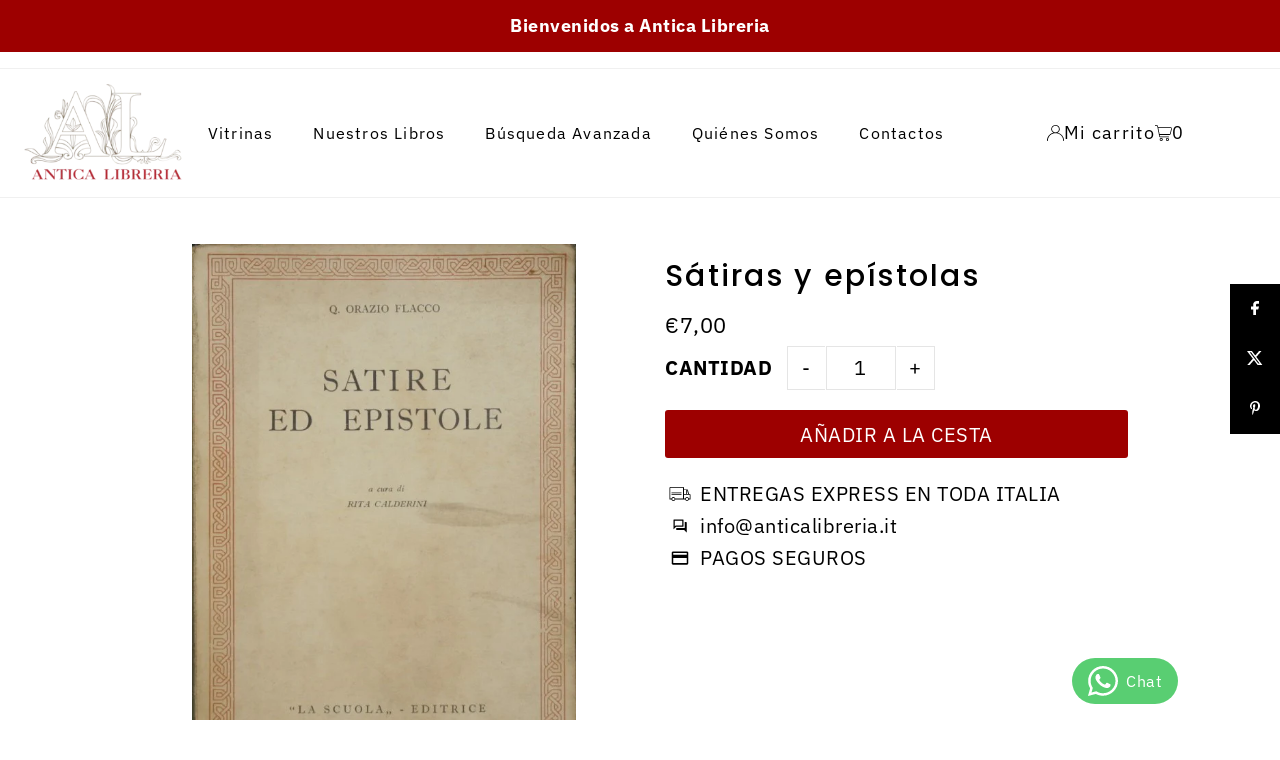

--- FILE ---
content_type: text/javascript
request_url: https://anticalibreria.it/cdn/shop/t/9/assets/algolia_custom_hooks.js?v=133656027790917230571761687461
body_size: 2748
content:
const searchClient=algoliasearch("JK7XQR4ORN","915d3f76b3c5d24aff21e6a4e6700a0d");function translateTexts(){const translations={"Search result":"Risultato della ricerca","Show filters":"Mostra filtri","Sorted by":"Ordinato per",Relevance:"Rilevanza","out of":"di","results found":"risultati trovati","Search for products":"Cerca prodotti"},sortedBy=document.querySelector(".ais-sort span");sortedBy&&sortedBy.childNodes.forEach(node=>{node.nodeType===Node.TEXT_NODE&&node.textContent.trim()==="Sorted by"&&(node.textContent=translations["Sorted by"])});const selectedOption=document.querySelector(".ais-SortBy-select option:checked");selectedOption&&selectedOption.textContent.trim()==="Relevance"&&(selectedOption.textContent=translations.Rilevanza);const searchInput=document.querySelector(".ais-search-box-container input");searchInput&&searchInput.placeholder==="Search for products"&&(searchInput.placeholder="Cerca tra i prodotti"),document.querySelectorAll(".ais-range-slider--header, .ais-facet--header, .ais-header").forEach(el=>{el.textContent.trim().toLowerCase()==="secolo"&&(el.textContent="Anno di pubblicazione")})}document.addEventListener("DOMContentLoaded",()=>{translateTexts(),new MutationObserver(()=>{translateTexts()}).observe(document.body,{childList:!0,subtree:!0})});function updateAddToCartButtons(){document.querySelectorAll(".ais-hit--cart-button").forEach(btn=>{btn.hasAttribute("data-original-text")||btn.setAttribute("data-original-text",btn.textContent.trim()),btn.getAttribute("data-original-text").toLowerCase()==="add to cart"&&(btn.textContent="Aggiungi Ora")}),setupRangeSlider(0,"price","range[price]","prezzo-range"),setupRangeSlider(1,"annoedizione","range[meta.magento.annoedizione]","anno-range")}function setupRangeSlider(sliderIndex,sliderName,rangeKey,containerId){const facet=document.querySelectorAll(".ais-RangeSlider")[sliderIndex];if(!facet){console.warn(`Slider ${sliderIndex} (${sliderName}) non trovato`);return}facet.style.visibility="hidden",facet.style.display="none",facet.style.position="relative",facet.style.zIndex="0";const panelBody=facet.closest(".ais-Panel-body")||facet.parentElement;if(!panelBody.querySelector(`#${containerId}`)){const lower=facet.querySelector(".rheostat-handle-lower"),upper=facet.querySelector(".rheostat-handle-upper"),minPossible=parseInt(lower?.getAttribute("aria-valuemin")||"",10)||"",maxPossible=parseInt(upper?.getAttribute("aria-valuemax")||"",10)||"",curMin=parseInt(lower?.getAttribute("aria-valuenow")||"",10)||"",curMax=parseInt(upper?.getAttribute("aria-valuenow")||"",10)||"";panelBody.insertAdjacentHTML("beforeend",`
      <div id="${containerId}" style="margin-top: 10px;">
        <form style="display:flex;gap:8px;align-items:center;flex-wrap:wrap;">
          <label>Da 
            <input id="${sliderName}-min" type="number" inputmode="numeric" placeholder="${minPossible}" value="${curMin}" style="width:110px;">
          </label>
          <label>A 
            <input id="${sliderName}-max" type="number" inputmode="numeric" placeholder="${maxPossible}" value="${curMax}" style="width:110px;">
          </label>
        </form>
      </div>
    `)}const $min=panelBody.querySelector(`#${containerId} #${sliderName}-min`),$max=panelBody.querySelector(`#${containerId} #${sliderName}-max`),setQueryParam=(url,key,value)=>{const u=new URL(url);return value==null?u.searchParams.delete(key):u.searchParams.set(key,value),u.toString()},pushRouterChange=newUrl=>{history.pushState({},"",newUrl),window.dispatchEvent(new PopStateEvent("popstate")),window.dispatchEvent(new Event("instantsearch:router:changed"))},applyViaUrlRouter=(minVal,maxVal)=>{const hasMin=minVal!==""&&!isNaN(Number(minVal)),hasMax=maxVal!==""&&!isNaN(Number(maxVal)),value=hasMin||hasMax?`${hasMin?Number(minVal):""}:${hasMax?Number(maxVal):""}`:null,nextUrl=setQueryParam(location.href,rangeKey,value);pushRouterChange(nextUrl)},updateRheostatUI=(facetEl,minV,maxV)=>{const lowerH=facetEl.querySelector(".rheostat-handle-lower"),upperH=facetEl.querySelector(".rheostat-handle-upper"),progress=facetEl.querySelector(".rheostat-progress");if(!lowerH||!upperH||!progress)return;const minBound=parseInt(lowerH.getAttribute("aria-valuemin"),10),maxBound=parseInt(upperH.getAttribute("aria-valuemax"),10);let a=isNaN(minV)?minBound:Number(minV),b=isNaN(maxV)?maxBound:Number(maxV);a>b&&([a,b]=[b,a]);const pct=v=>(v-minBound)/(maxBound-minBound)*100;lowerH.setAttribute("aria-valuenow",String(a)),upperH.setAttribute("aria-valuenow",String(b)),lowerH.style.left=pct(a)+"%",upperH.style.left=pct(b)+"%";const lt=lowerH.querySelector(".rheostat-tooltip"),ut=upperH.querySelector(".rheostat-tooltip");lt&&(lt.textContent=String(a)),ut&&(ut.textContent=String(b)),progress.style.left=pct(a)+"%",progress.style.width=pct(b)-pct(a)+"%"};let debounceTimer=null;const DEBOUNCE_DELAY=100,handleInputChange=()=>{debounceTimer&&clearTimeout(debounceTimer),debounceTimer=setTimeout(()=>{const minVal=$min.value.trim(),maxVal=$max.value.trim();applyViaUrlRouter(minVal,maxVal),updateRheostatUI(facet,minVal===""?NaN:Number(minVal),maxVal===""?NaN:Number(maxVal)),debounceTimer=null},DEBOUNCE_DELAY)};$min.dataset.bound||($min.dataset.bound="1",$min.addEventListener("input",handleInputChange),$min.addEventListener("change",handleInputChange)),$max.dataset.bound||($max.dataset.bound="1",$max.addEventListener("input",handleInputChange),$max.addEventListener("change",handleInputChange));const formEl=panelBody.querySelector(`#${containerId} form`);formEl&&!formEl.dataset.bound&&(formEl.dataset.bound="1",formEl.addEventListener("submit",e=>{e.preventDefault(),debounceTimer&&clearTimeout(debounceTimer);const minVal=$min.value.trim(),maxVal=$max.value.trim();applyViaUrlRouter(minVal,maxVal),updateRheostatUI(facet,minVal===""?NaN:Number(minVal),maxVal===""?NaN:Number(maxVal))}))}function hideEbayCategories(){[".ais-Menu-item",".ais-RefinementList-item",".ais-HierarchicalMenu-item",".ais-ToggleRefinement"].forEach(selector=>{document.querySelectorAll(selector).forEach(item=>{const label=item.querySelector(".ais-Menu-label, .ais-RefinementList-label, .ais-HierarchicalMenu-label"),link=item.querySelector("a"),text=label?.textContent||link?.textContent||item.textContent;text&&(text.toLowerCase().includes("ebay")||text.toLowerCase().includes("category_default")||["SpedEbay1","SpedEbay2","SpedEbay3","SpedEbay4","SpedEbay5","import-csv"].some(val=>text.includes(val)))&&(item.style.display="none",item.remove())})})}function applyAllChanges(){updateAddToCartButtons(),hideEbayCategories()}function startObserver(){const hitsContainer=document.querySelector(".ais-Hits, .ais-RefinementList");if(!hitsContainer){console.error("Contenitore Algolia non trovato");return}applyAllChanges(),new MutationObserver(()=>{applyAllChanges()}).observe(hitsContainer,{childList:!0,subtree:!0})}const interval=setInterval(()=>{const hits=document.querySelector(".ais-Hits, .ais-RefinementList"),inputs=document.querySelectorAll(".ais-RefinementList-searchBox .ais-SearchBox-input"),headers=document.querySelectorAll(".ais-Menu.ais-facet");hits&&inputs.length&&headers.length&&(clearInterval(interval),startObserver(),inputs.forEach(input=>{const placeholder=input.getAttribute("placeholder");placeholder&&input.setAttribute("placeholder",`Cerca per ${placeholder.split(" ")[2]}`),input.addEventListener("input",()=>{const query=input.value;input.closest(".ais-RefinementList").classList.toggle("show-results",query.length>0),searchClient.initIndex("shopify_products").search(query).then(()=>{}).catch(()=>{})})}),headers.forEach(header=>{const content=header.querySelector(".ais-Menu-list");if(content){const label=header.querySelector(".ais-Menu-label")?.textContent?.trim()?.toUpperCase();label&&(label.includes("NUOVO")||label.includes("USATO"))?(content.style.display="block",header.classList.add("open")):(content.style.display="none",header.addEventListener("click",()=>{const open=content.style.display==="block";content.style.display=open?"none":"block",header.classList.toggle("open")}))}}))},500),placeholderObserver=new MutationObserver(()=>{const input=document.querySelector(".ais-SearchBox-input");input&&input.placeholder==="Search for products"&&(input.placeholder="Cerca prodotti",placeholderObserver.disconnect())});document.addEventListener("DOMContentLoaded",()=>{const input=document.querySelector(".ais-SearchBox-input");input?.placeholder==="Search for products"?input.placeholder="Cerca prodotti":placeholderObserver.observe(document.body,{childList:!0,subtree:!0})});const titleObserver=new MutationObserver(()=>{const titleEl=document.querySelector(".ais-h2");titleEl&&titleEl.textContent.trim()==="Search result"&&(titleEl.textContent="Risultato della ricerca",titleObserver.disconnect())});document.addEventListener("DOMContentLoaded",()=>{const titleEl=document.querySelector(".ais-h2");titleEl&&titleEl.textContent.trim()==="Search result"?titleEl.textContent="Risultato della ricerca":titleObserver.observe(document.body,{childList:!0,subtree:!0})}),document.addEventListener("algolia.hooks.initialize",function(){algoliaShopify.hooks.registerHook("beforeInstantSearchProductTemplate",function(_defaultTemplate,hit,html,components,trackSearchAttribution){const hitImage=algoliaShopify.helpers.renderImage(hit,250);return html`
      <div
        class="ais-hit ais-product"
        data-algolia-index="${hit.index}"
        data-algolia-position="${hit.productPosition}"
        data-algolia-queryid="${hit.queryID}"
        data-algolia-objectid="${hit.objectID}"
        data-handle="${hit.handle}"
        data-variant-id="${hit.objectID}"
        onClick="${()=>trackSearchAttribution(hit)}"
      >
        <img
          class="ais-hit--picture"
          src="${hitImage.src}"
          srcset="${hitImage.srcset}"
          sizes="${hitImage.sizes}"
          alt="${hit.title} - ${hit.variant_title}"
        />

        <div class="ais-hit--details">
          <!-- ✅ 1. Codice, Autore, Titolo, Editore -->
          <div class="ais-hit--extra-info" style="margin-bottom:8px; font-size:13px; text-align:left; color:#555;">
            <div style="margin-bottom: 3px;"><b>Codice:</b> ${hit.sku||"-"}</div>
            <div style="margin-bottom: 3px;"><b>Autore:</b> ${hit.meta?.magento?.autori_nome||"-"}</div>
            <div style="margin-bottom: 3px;"><b>Titolo:</b> ${hit.title||"-"}</div>
            <div style="margin-bottom: 10px;"><b>Editore:</b> ${hit.meta?.magento?.editori_nome||"-"}</div>
          </div>

          <!-- ✅ 2. Prezzo -->
          <p class="ais-hit--price">
            <b>${algoliaShopify.helpers.displayPrice(hit,hit._distinct)}</b>
          </p>

          <!-- ✅ 3. Aggiunta al carrello -->
          ${!hit._distinct&&html`
            <form id="algolia-add-to-cart-${hit.objectID}" action="/cart/add" method="post" enctype="multipart/form-data" style="display:none;">
              <input type="hidden" name="id" value="${hit.objectID}" />
            </form>

            <p class="ais-hit--cart">
              ${hit.can_order?html`
                <button
                  type="button"
                  class="ais-hit--cart-button"
                  data-form-id="algolia-add-to-cart-${hit.objectID}"
                  onclick="document.getElementById('algolia-add-to-cart-${hit.objectID}').submit();"
                >
                  ${algoliaShopify.translations.addToCart}
                </button>
              `:html`
                <button class="ais-hit--cart-button ais-hit--cart-button__disabled" disabled>
                  ${algoliaShopify.translations.outOfStock}
                </button>
              `}
            </p>
          `}
        </div>
      </div>
    `})}),document.addEventListener("algolia.hooks.initialize",function(){algoliaShopify.hooks.registerHook("beforeInstantSearchFacetParamsOptions",function(params,facet){return facet.title&&facet.title.toLowerCase()==="collezione"?{...params,transformItems(items){return items.filter(item=>!item.label.toLowerCase().includes("ebay"))}}:params})}),document.addEventListener("algolia.hooks.initialize",function(){algoliaShopify.hooks.registerHook("beforeInstantSearchFacetParamsOptions",function(params,facet){return facet.name==="collections"||facet.name==="product_type"||facet.name==="tags"||facet.title?.toLowerCase().includes("categor")||facet.title?.toLowerCase().includes("collezione")?{...params,transformItems(items){return items.filter(item=>!item.label.toLowerCase().includes("ebay")&&!item.value.toLowerCase().includes("ebay")&&!item.label.toLowerCase().includes("category_default")&&!item.value.toLowerCase().includes("category_default"))}}:params})});
//# sourceMappingURL=/cdn/shop/t/9/assets/algolia_custom_hooks.js.map?v=133656027790917230571761687461
